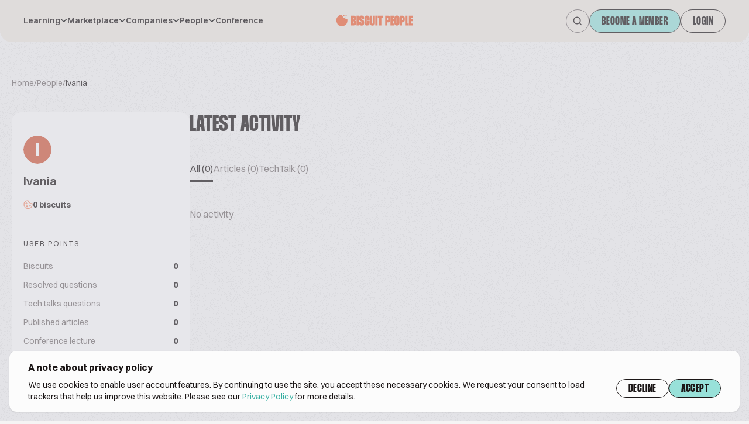

--- FILE ---
content_type: application/javascript; charset=utf-8
request_url: https://www.biscuitpeople.com/build/main.d2fe3d3a.js
body_size: 16392
content:
"use strict";(self.webpackChunkbiscuit_people=self.webpackChunkbiscuit_people||[]).push([[179],{2630:(e,t,n)=>{n(1539),n(8674),n(2564),n(1249),n(2222);function r(e,t){return"/media/cache/resolve/".concat(e,"/").concat(t)}function a(e,t,n){var r;return function(){var a=this,o=arguments;clearTimeout(r),n&&!r&&e.apply(a,o),r=setTimeout((function(){r=null,n||e.apply(a,o)}),t)}}var o=n(8661),l=n(6400),s=(n(6755),n(7327),n(396));n(8309),n(9600),n(7941);function i(e,t){return new Promise((function(n,r){fetch(e,{method:"POST",body:JSON.stringify(t)}).then((function(e){return e.json().then((function(e){"OK"===e.status?n(e):r(e)}))})).catch((function(e){return console.log(e)}))}))}function c(e,t){var n=Object.keys(t).map((function(e){return[e,encodeURIComponent(t[e])].join("=")})).join("&");return new Promise((function(t,r){fetch([e,n].join("?"),{method:"GET"}).then((function(e){return e.json().then((function(e){"OK"===e.status?t(e):r(e)}))})).catch((function(e){return console.log(e)}))}))}const u=function(){var e=(0,s.sO)(null),t=(0,s.eJ)(!1),n=t[0],a=t[1],l=(0,s.eJ)([]),i=l[0],u=l[1];function d(){c("/api/notifications",{limit:4}).then((function(e){return u(e.data)}))}(0,o.d4)((function(){var t=function(t){e.current&&!e.current.contains(t.target)&&a(!1)};document.addEventListener("click",t,!0),d();var n=setInterval(d,15e3);return function(){document.removeEventListener("click",t,!0),clearInterval(n)}}),[]);var f=i.filter((function(e){return!e.seen})).length>0;return o.az("div",{ref:e,class:"relative"},o.az("button",{class:"btn btn-big btn-icon hover:bg-white relative",onClick:function(){return a(!0)}},o.az("svg",{className:"w-4 h-4"},o.az("use",{xlinkHref:"#bell"})),f&&o.az("div",{class:"absolute top-[10px] right-[11px] h-2 w-2 bg-secondary-1 rounded-full"})),n&&o.az("div",{class:"absolute top-[50px] right-[-10px] rounded-[8px] bg-white bp-shadow-1 py-4 z-10 w-[320px]"},o.az("div",{class:"flex justify-between items-center px-4"},o.az("div",{class:"uppercase letter-2 text-[11px] text-text-4"},"Notifications"),o.az("a",{href:"/profile/notifications",class:"text-sm font-bold"},"View all")),i.map((function(e){return o.az("a",{key:e.id,class:"flex px-4 py-3",href:"/profile/notifications/".concat(e.id)},o.az("div",{class:"py-2"},!e.seen&&o.az("div",{class:"h-2 w-2 rounded-full bg-secondary-1"})),o.az("div",{class:"relative flex-shrink-0 py-1 w-9 ml-1 mr-3"},e.createdBy.imagePath&&o.az("img",{class:"h-9 w-9 overflow-hidden rounded-full object-cover flex-shrink-0",src:r("thumb100",e.createdBy.imagePath),alt:e.createdBy.name}),o.az("div",{class:"absolute right-[-6px] top-[22px] rounded-full p-1 ".concat("like"===e.type?"bg-primary--1":"bg-secondary--3")},"like"==e.type&&o.az("svg",{class:"h-3 w-3 fill-primary-1"},o.az("use",{href:"#like"})),"answer"==e.type&&o.az("svg",{class:"h-3 w-3 fill-secondary-1"},o.az("use",{href:"#comment"})))),o.az("div",{class:"text-base text-text-3 max-h-[72px] overflow-ellipsis overflow-hidden"},o.az("span",{class:"text-text-1 mr-[2px] font-medium"},e.createdBy.name),e.text))})),0===i.length&&o.az("div",{class:"text-text-3 mt-4 px-4"},"No notifications")))};n(3710),n(9714),n(9554),n(4747);var d=function(e){var t=e.size,n=e.caption,r=function(e){for(var t=0,n=0;n<e.length;n++)t=e.charCodeAt(n)+((t<<5)-t);var r="#";for(n=0;n<3;n++)r+=("00"+(t>>8*n&255).toString(16)).substr(-2);return r}(n),a=t+"px";return o.az("svg",{style:{height:a,width:a}},o.az("circle",{cx:"50%",cy:"50%",r:t/2,fill:r}),o.az("text",{x:"50%",y:"55%","text-anchor":"middle","dominant-baseline":"middle",fill:"white",style:{font:"bold "+t/3*2+"px Thunder"}},function(e){return e.split(" ").map((function(e){return e.charAt(0)})).filter((function(e,t){return t<2})).join("").toUpperCase()}(n)))};const f=function(){document.querySelectorAll("[data-empty-avatar]").forEach((function(e){return(0,l.sY)(o.az(d,{caption:e.getAttribute("data-empty-avatar")||"",size:+e.getAttribute("data-avatar-size")||36}),e)}))};const p=function(){var e=(0,s.sO)(null),t=(0,s.eJ)(!1),n=t[0],a=t[1],i=(0,s.eJ)([]),u=i[0],f=i[1];function p(){c("/api/conversations",{limit:3}).then((function(e){return f(e.data)}))}(0,o.d4)((function(){var t=function(t){e.current&&!e.current.contains(t.target)&&a(!1)};document.addEventListener("click",t,!0),p();var n=setInterval(p,15e3);return function(){document.removeEventListener("click",t,!0),clearInterval(n)}}),[]);var m=u.filter((function(e){return null!==e.lastMessage&&!e.lastMessage.seen})).length>0,v="text-text-1 font-medium";return o.az("div",{ref:e,class:"relative"},o.az("button",{class:"btn btn-big btn-icon hover:bg-white relative",onClick:function(){return a(!0)}},o.az("svg",{className:"w-4 h-4"},o.az("use",{xlinkHref:"#icon-mail"})),m&&o.az("div",{class:"absolute top-[10px] right-[11px] h-2 w-2 bg-secondary-1 rounded-full"})),n&&o.az("div",{class:"absolute top-[50px] right-[-10px] rounded-[8px] bg-white bp-shadow-1 py-4 z-10 w-[320px]"},o.az("div",{class:"flex justify-between items-center px-4"},o.az("div",{class:"uppercase letter-2 text-[11px] text-text-4"},"Messages"),o.az("a",{href:"/profile/conversations",class:"text-sm font-bold"},"View all")),u.map((function(e){var t,n,a=e.people.filter((function(e){return e.id!==window.currentUser.id}))[0],s=e.people.filter((function(t){return t.id===e.lastMessage.from}))[0].id===window.currentUser.id;return o.az("a",{key:e.id,class:"flex px-4 py-3",href:"/profile/conversations/".concat(e.id)},o.az("div",{class:"py-2 w-2 flex-shrink-0"},!(null===(t=e.lastMessage)||void 0===t?void 0:t.seen)&&o.az("div",{class:"h-2 w-2 rounded-full bg-secondary-1"})),o.az("div",{class:"relative flex-shrink-0 py-1 w-9 ml-1 mr-2"},a.imagePath?o.az("img",{class:"h-9 w-9 overflow-hidden rounded-full object-cover flex-shrink-0",src:r("thumb100",a.imagePath),alt:a.name}):o.az(d,{caption:a.name,size:28})),o.az("div",{class:"text-base text-text-3 max-h-[72px] overflow-ellipsis overflow-hidden"},!s&&o.az(l.HY,null,o.az("span",{class:v},a.name),o.az("span",{class:"mx-[4px]"},"sent you a message"),'"',null===(n=e.lastMessage)||void 0===n?void 0:n.message,'"'),s&&o.az(l.HY,null,o.az("span",{class:v},"You"),o.az("span",{class:"mx-[4px]"},"sent a message to"),o.az("span",{class:v},a.name))))})),0===u.length&&o.az("div",{class:"text-text-3 mt-4 px-4"},"No messages")))};var m=[["Feed","/profile","#feed","text-text-2 hover:text-text-1 "],["My post history","/profile/my-posts","#group","text-text-2 hover:text-text-1 "],["Accounts settings","/profile/edit","#account","text-text-2 hover:text-text-1 "],["Invite","/invite","#account-add","text-text-2 hover:text-text-1 "],["Log out","/logout","#logout","text-error-1 hover:text-error"]];const v=function(){var e=(0,s.eJ)(!1),t=e[0],n=e[1],a=(0,s.sO)(null);return(0,o.d4)((function(){var e=function(e){a.current&&!a.current.contains(e.target)&&n(!1)};return document.addEventListener("click",e,!0),function(){document.removeEventListener("click",e,!0)}}),[]),o.az(l.HY,null,window.currentUser.canUpgrade&&o.az("a",{href:"/profile/select-subscription",class:"btn-cta btn-big"},"Upgrade!"),o.az(u,null),o.az(p,null),o.az("div",{class:"flex relative justify-center gap-4 cursor-pointer items-center",onClick:function(){return n(!0)}},window.currentUser.image?o.az("img",{src:r("thumb150",window.currentUser.image),class:"object-cover w-10 h-10 overflow-hidden rounded-full flex-shrink-0"}):o.az(d,{size:40,caption:window.currentUser.name}),o.az("div",{class:"text-xl font-semibold uppercase font-thunder truncate"},window.currentUser.name),t&&o.az("div",{class:"absolute top-[46px] bg-white shadow rounded-[8px] py-3 w-[280px] right-[-20px]",ref:a},m.map((function(e){return o.az("a",{href:e[1],class:"px-4 py-2 flex gap-3 items-center text-sm leading-[20px] "+e[3]},o.az("svg",{class:"w-3 h-3"},o.az("use",{href:e[2]})),e[0])})))))};n(9601),n(4916),n(5306),n(2526),n(1817);var x=function(){return x=Object.assign||function(e){for(var t,n=1,r=arguments.length;n<r;n++)for(var a in t=arguments[n])Object.prototype.hasOwnProperty.call(t,a)&&(e[a]=t[a]);return e},x.apply(this,arguments)};const h=function(e){var t,n=e.closeSearch,l=(0,s.sO)(null),i=(0,s.sO)(null),c=(0,s.eJ)({}),u=c[0],d=c[1];(0,o.d4)((function(){var e=function(e){l.current&&!l.current.contains(e.target)&&n()};return setTimeout((function(){i.current.focus()}),100),document.addEventListener("click",e,!0),function(){document.removeEventListener("click",e,!0)}}),[]);var f=Object.keys(u).filter((function(e){return u[e].length>0}));return o.az("div",{class:"relative",ref:l},o.az("svg",{className:"w-3 h-3 z-10 absolute left-4 top-[14px] stroke-icon-1"},o.az("use",{xlinkHref:"#search"})),o.az("input",{class:"rounded-full border border-border-1 text-base py-[7px] pr-4 pl-10 box-content transition outline-none w-[308px] animation",autofocus:!0,ref:i,onChange:a((function(e){var t=e.target.value||"";if(!(t.length<3)){var n="/search-autocomplete?q="+encodeURIComponent(t);fetch(n,{method:"GET"}).then((function(e){return e.json().then((function(e){d(x({},e.data))}))}))}}),500,!1),placeholder:"Search Biscuit People",onKeyPress:function(e){"Enter"===e.key&&window.location.replace("/search?q="+encodeURIComponent(e.target.value||""))}}),o.az("svg",{className:"w-3 h-3 z-10 absolute right-4 top-[14px] cursor-pointer",onClick:n},o.az("use",{xlinkHref:"#close"})),f.length>0&&o.az("div",{class:"absolute left-0 right-0 top-[52px] bg-white rounded-[8px] px-4 py-3 max-h-[400px] overflow-y-auto"},f.map((function(e,t){return o.az("div",{key:e,class:"flex flex-col"},t>0&&o.az("div",{class:"h-[1px] bg-border-5"}),o.az("div",{class:"uppercase text-text-4 text-[11px] py-2 letter-2"},e),u[e].map((function(t){var n="people"===e?"rounded-full":"rounded-[8px]";return o.az("a",{href:t.url,key:t.title,class:"flex gap-3 mb-4 items-center"},null!==t.image&&o.az("img",{src:r("thumb100",t.image),alt:t.title+" | Biscuit People ",class:"flex-shrink-0 w-8 h-8 object-cover overflow-hidden object-cover "+n}),o.az("div",{class:"flex flex-col"},o.az("div",{class:"text-text-1 text-base font-medium"},t.title),"posts"===e&&o.az("div",{class:"text-text-3 text-sm"},t.description)))})))})),o.az("a",{href:"/search?q="+encodeURIComponent((null===(t=i.current)||void 0===t?void 0:t.value)||""),class:"text-sm font-bold py-2"},"View all results")))};const g=function(){var e=(0,s.sO)(null),t=null!==window.currentUser,n=(0,s.eJ)(null),r=n[0],a=n[1],i=(0,s.eJ)(!1),c=i[0],u=i[1];return(0,o.d4)((function(){var t=function(t){e.current&&!e.current.contains(t.target)&&a(null)};return document.addEventListener("click",t,!0),function(){document.removeEventListener("click",t,!0)}}),[]),o.az("div",{ref:e,className:"hidden lg:flex relative h-18 px-10 items-center mx-auto container bg-bg-1 justify-between rounded-b-[20px]",onMouseLeave:function(){return a(null)}},o.az("div",{className:"z-10"},o.az("div",{className:"gap-5 flex"},window.mainMenuItems.map((function(e){var t="font-semibold text-sm leading-[20px] cursor-pointer text-text-1 hover:text-text-1 inline-flex items-center gap-2 border-b-2 hover:border-primary-1 active:border-primary-1 focus:border-primary-1";return r===e.label?t+=" border-primary-1":t+=" border-transparent",o.az("a",{key:e.label,href:e.url,target:e.url&&e.url.startsWith("http")?"_blank":"",onMouseEnter:function(){return e.children&&a(e.label)},className:t},e.label,e.children&&o.az("svg",{className:"h-3 w-3"},r!==e.label&&o.az("use",{xlinkHref:"#caret-down"}),r===e.label&&o.az("use",{xlinkHref:"#caret-up"})))})))),o.az("a",{href:t?"/profile":"/",class:"leading-[16px] lg:leading-[20px] absolute left-[calc(50%-52px)] lg:left-[calc(50%-71px)]"},o.az("svg",{className:"hidden xl:inline-block w-[104px] h-4 lg:h-5 lg:w-[142px] mt-[-5px]"},o.az("use",{xlinkHref:"#biscuit-people"}))),o.az("div",{className:"flex justify-end gap-3 items-center"},!c&&o.az("a",{href:"/search",className:"btn btn-big btn-icon hover:bg-white",onClick:function(e){e.preventDefault(),u(!0)}},o.az("svg",{className:"w-4 h-4 z-10 stroke-icon-1"},o.az("use",{xlinkHref:"#search"}))),c&&o.az(h,{closeSearch:function(){return u(!1)}}),!t&&!c&&o.az(l.HY,null,o.az("a",{href:"/register",className:"btn-cta btn-big"},"Become a member"),o.az("a",{href:"/login",className:"btn btn-big"},"Login")),t&&!c&&o.az(v,null)),null!==r&&o.az("div",{className:"absolute top-0 left-0 right-0 bg-bg-menu flex flex-col pt-28 pb-8 px-16 z-10 gap-4 rounded-b-3xl z--1"},window.mainMenuItems.filter((function(e){return e.label==r}))[0].children.map((function(e){return o.az("a",{className:"transition font-thunder text-text-3 font-extrabold text-4xl uppercase hover:text-text-1 hover:pl-1",href:e.url,key:e.url,target:e.url&&e.url.startsWith("http")?"_blank":""},e.label)}))))};var b=function(){return b=Object.assign||function(e){for(var t,n=1,r=arguments.length;n<r;n++)for(var a in t=arguments[n])Object.prototype.hasOwnProperty.call(t,a)&&(e[a]=t[a]);return e},b.apply(this,arguments)};const z=function(e){var t,n=e.closeSearch,l=(0,s.sO)(null),i=(0,s.sO)(null),c=(0,s.eJ)({}),u=c[0],d=c[1];(0,o.d4)((function(){return setTimeout((function(){i.current.focus()}),100),document.getElementsByTagName("body")[0].classList.add("overflow-y-hidden"),function(){document.getElementsByTagName("body")[0].classList.remove("overflow-y-hidden")}}),[]);var f=Object.keys(u).filter((function(e){return u[e].length>0}));return o.az("div",{class:"w-full",ref:l},o.az("div",{class:"container mx-auto flex gap-3 relative"},o.az("svg",{className:"w-3 h-3 z-10 absolute left-4 top-[14px] stroke-icon-1"},o.az("use",{xlinkHref:"#search"})),o.az("input",{class:"w-full rounded-full border border-border-1 text-base py-[7px] pr-4 pl-10 box-content transition outline-none animation",autofocus:!0,ref:i,onChange:a((function(e){var t=e.target.value||"";if(!(t.length<3)){var n="/search-autocomplete?q="+encodeURIComponent(t);fetch(n,{method:"GET"}).then((function(e){return e.json().then((function(e){d(b({},e.data))}))}))}}),500,!1),placeholder:"Search Biscuit People",onKeyPress:function(e){"Enter"===e.key&&window.location.replace("/search?q="+encodeURIComponent(e.target.value||""))}}),o.az("button",{onClick:n,class:"text-text-1 text-sm"},"Cancel")),o.az("div",{class:"fixed left-0 right-0 top-[48px] bottom-0 py-3 bg-bg-1 overflow-y-scroll"},o.az("div",{class:"container mx-auto px-4"},f.map((function(e,t){return o.az("div",{key:e,class:"flex flex-col"},t>0&&o.az("div",{class:"h-[1px] bg-border-5"}),o.az("div",{class:"uppercase text-text-4 text-[11px] py-2 letter-2"},e),u[e].map((function(t){var n="people"===e?"rounded-full":"rounded-[8px]";return o.az("a",{href:t.url,key:t.title,class:"flex gap-3 mb-4 items-center"},null!==t.image&&o.az("img",{src:r("thumb100",t.image),alt:t.title+" | Biscuit People ",class:"flex-shrink-0 w-8 h-8 object-cover overflow-hidden object-cover "+n}),o.az("div",{class:"flex flex-col"},o.az("div",{class:"text-text-1 text-base font-medium"},t.title),"posts"===e&&o.az("div",{class:"text-text-3 text-sm"},t.description)))})))})),f.length>0&&o.az("a",{href:"/search?q="+encodeURIComponent((null===(t=i.current)||void 0===t?void 0:t.value)||""),class:"text-sm font-bold py-2"},"View all results"))))};const w=function(){var e=(0,s.eJ)([]),t=e[0],n=e[1];function r(){c("/api/notifications",{limit:4}).then((function(e){return n(e.data)}))}(0,o.d4)((function(){r();var e=setInterval(r,15e3);return function(){clearInterval(e)}}),[]);var a=t.filter((function(e){return!e.seen})).length>0;return o.az("a",{class:"btn btn-icon !px-[9px] relative",href:"/profile/notifications"},o.az("svg",{className:"w-3 h-3"},o.az("use",{xlinkHref:"#bell"})),a&&o.az("div",{class:"absolute top-[8px] right-[8px] h-[6px] w-[6px] bg-secondary-1 rounded-full"}))};const y=function(){var e=(0,s.eJ)([]),t=e[0],n=e[1];function r(){c("/api/conversations",{limit:3}).then((function(e){return n(e.data)}))}(0,o.d4)((function(){r();var e=setInterval(r,15e3);return function(){clearInterval(e)}}),[]);var a=t.filter((function(e){return null!==e.lastMessage&&!e.lastMessage.seen})).length>0;return o.az("a",{href:"/profile/conversations",class:"btn btn-icon !px-[9px] relative"},o.az("svg",{className:"w-3 h-3"},o.az("use",{xlinkHref:"#icon-mail"})),a&&o.az("div",{class:"absolute top-[8px] right-[8px] h-[6px] w-[6px] bg-secondary-1 rounded-full"}))};const k=function(){var e=null!==window.currentUser,t=(0,s.eJ)(!1),n=t[0],a=t[1],i=(0,s.eJ)(""),c=i[0],u=i[1],f=(0,s.eJ)(!1),p=f[0],m=f[1];var v="text-2xl text-text-1 leading-8 flex justify-between cursor-pointer items-center";return o.az("div",{className:"flex lg:hidden relative h-12 px-5 items-center w-full bg-bg-1 justify-between z-20"},!p&&o.az("button",{className:"absolute left-5 lg:hidden z-20",onClick:function(){a(!n),n?document.getElementsByTagName("body")[0].classList.remove("overflow-y-hidden"):document.getElementsByTagName("body")[0].classList.add("overflow-y-hidden")}},o.az("svg",{className:"w-8 h-3 transition animation-enter"},n?o.az("use",{xlinkHref:"#close"}):o.az("use",{xlinkHref:"#menu"}))),o.az("div",{class:"flex w-full items-center relative"},!n&&!e&&!p&&o.az(l.HY,null,o.az("div",{class:"absolute top-[calc(50%-10px)] left-[40px] xs:left-[calc(50%-52px)]"},o.az("a",{href:"/",class:"block"},o.az("svg",{class:"w-[80px] xs:w-[104px] h-5"},o.az("use",{href:"#biscuit-people"})))),o.az("a",{href:"/register",class:"btn-cta ml-auto px-4"},"Register"),o.az("button",{class:"btn btn-icon !px-[9px] ml-4",onClick:function(){return m(!0)}},o.az("svg",{className:"w-3 h-3 stroke-icon-1"},o.az("use",{xlinkHref:"#search"})))),!n&&e&&!p&&o.az("div",{class:"flex justify-between pl-10 w-full items-center"},o.az("a",{href:"/profile",class:"block"},o.az("svg",{class:"w-[104px] h-5"},o.az("use",{href:"#biscuit-people-no-icon"}))),o.az("div",{class:"flex gap-2"},o.az(w,null),o.az(y,null),o.az("button",{class:"btn btn-icon !px-[9px]",onClick:function(){return m(!0)}},o.az("svg",{className:"w-3 h-3 stroke-icon-1"},o.az("use",{xlinkHref:"#search"}))))),n&&!e&&o.az("a",{href:"/login",class:"btn ml-auto"},"Login"),n&&e&&o.az("div",{class:"ml-auto flex items-center gap-3"},window.currentUser.canUpgrade&&o.az("a",{href:"/profile/select-subscription",class:"btn-cta"},"Upgrade!"),window.currentUser.image?o.az("img",{src:r("thumb100",window.currentUser.image),class:"w-8 h-8 rounded-full object-cover"}):o.az(d,{size:32,caption:window.currentUser.name})),p&&o.az(z,{closeSearch:function(){return m(!1)}})),n&&o.az(l.HY,null,o.az("div",{className:"lg:hidden fixed left-0 right-0 top-12 bottom-0 bg-bg-1 overflow-y-scroll"},o.az("div",{className:"flex flex-col px-5 pt-[60px] pb-8"},window.mainMenuItems.map((function(e){return o.az("div",{className:"[&:not(:last-child)]:border-b border-border-5 py-4",key:e.url},o.az("a",{href:e.url,target:e.url&&e.url.startsWith("http")?"_blank":"",className:v,onClick:function(t){void 0===e.url&&(t.preventDefault(),e.label===c?u(""):u(e.label))}},e.label,e.children&&o.az("svg",{className:"h-3 w-3"},c==e.label&&o.az("use",{xlinkHref:"#caret-down"}),c!==e.label&&o.az("use",{xlinkHref:"#caret-up"}))),c==e.label&&o.az("div",{className:"flex flex-col py-3"},e.children.map((function(e){return o.az("a",{href:e.url,key:e.label,target:e.url&&e.url.startsWith("http")?"_blank":"",className:"text-xl text-text-2 pt-4"},e.label)}))))}))),e&&o.az("div",{className:"flex flex-col px-5 pt-0 pb-8"},o.az("div",{class:"border-b border-border-5 py-4"},o.az("a",{href:"/profile",class:v},"News feed")),o.az("div",{class:"border-b border-border-5 py-4"},o.az("a",{href:"/profile/my-posts",class:v},"My post history")),o.az("div",{class:"border-b border-border-5 py-4"},o.az("a",{href:"/profile/edit",class:v},"Account Settings")),o.az("div",{class:"border-b border-border-5 py-4"},o.az("a",{href:"/invite",class:v},"Invite")),o.az("div",{class:"py-4"},o.az("a",{href:"/logout",class:v+" !text-error"},"Logout"))),o.az("div",{className:"px-5 py-10 flex"},o.az("div",{className:"w-2/4 flex flex-col gap-3"},o.az("a",{href:"/glossary",className:"text-text-1"},"Glossary"),o.az("a",{href:"/impressum",className:"text-text-1"},"About us"),o.az("a",{href:"/pricing",className:"text-text-1"},"Pricing"),o.az("a",{href:"/contact-us",className:"text-text-1"},"Contact")),o.az("div",{className:"w-2/4 flex flex-col gap-3"},o.az("a",{href:"/terms-of-service",className:"text-text-1"},"Terms of service"),o.az("a",{href:"/cookie-policy",className:"text-text-1"},"Privacy policy"))),o.az("div",{className:"px-5 py-12 flex flex-col gap-4"},o.az("svg",{class:"w-[104px] h-4"},o.az("use",{href:"#biscuit-people"})),o.az("div",{className:"text-xs text-text3"},"© Biscuitpeople 2014. - ",(new Date).getFullYear(),". All Rights Reserved.")))))};var C=function(){return o.az(l.HY,null,o.az(g,null),o.az(k,null))};var L=function(e){var t=e.id;var n,r=(0,s.eJ)(!!(n=document.getElementById(t).value)&&"1"===n),a=r[0],i=r[1],c="checkbox";function u(){i(!a),document.getElementById(t).value=a?"false":"true"}return a&&(c+=" checked"),o.az(l.HY,null,o.az("svg",{width:"24",height:"24",viewBox:"0 0 24 24",fill:"none",xmlns:"http://www.w3.org/2000/svg",onClick:u,class:c,tabindex:0,onKeyPress:function(e){"Space"!==e.code&&" "!=e.key||(e.preventDefault(),u())}},o.az("rect",{x:"1",y:"1",width:"22",height:"22",rx:"3",stroke:"#none","stroke-width":"2"}),a&&o.az("path",{d:"M7 13.5L10 16.5L17 7.5",stroke:"white","stroke-width":"2","stroke-linecap":"round","stroke-linejoin":"round"})))};n(9826);var j=function(e){var t,n=e.id,r=e.options,a=e.placeholder,l=e.size,i=e.open,c=e.hasError,u=(0,s.sO)(null),d=(0,o.eJ)(!1),f=d[0],p=d[1],m=(0,o.eJ)((null===(t=r.find((function(e){return e.selected})))||void 0===t?void 0:t.value)||null),v=m[0],x=m[1];(0,o.d4)((function(){var e=function(e){u.current&&!u.current.contains(e.target)&&p(!1)};return document.addEventListener("click",e,!0),function(){document.removeEventListener("click",e,!0)}}),[]);var h=r.find((function(e){return e.value===v})),g=a||"Select",b="w-full text-base px-5 rounded-[32px] leading-[24px] border bg-bg-3 text-text-2 py-2 pr-10";"small"===l&&(b="text-sm px-3 rounded-[16px] leading-[20px] border bg-bg-3 text-text-2 py-2 pr-10"),"inline"===l&&(b="text-text-1 text-sm font-bold pr-8"),c&&(b+=" !border-error");var z="top-[42px] ";"top"==i&&(z="bottom-[36px] "),"inline"==l&&(z="top"==i?"bottom-[20px] ":"top-[20px] ");var w="top-[14px] fill-text-2";return"small"===l&&(w="top-[12px] fill-text-2"),"inline"===l&&(w="top-[4px] fill-primary-1"),o.az("div",{onClick:function(){return p(!f)},ref:u,class:b+" relative cursor-pointer border-border-5 hover:border-border-2 active:border-border-1 hover:text-text-1 active:text-text-1 whitespace-nowrap"},null==h?void 0:h.label,!(null==h?void 0:h.label)&&o.az("span",{class:"text-text-3"},g),o.az("svg",{class:"absolute  right-4 w-3 h-3 "+w},f&&o.az("use",{href:"#caret-up"}),!f&&o.az("use",{href:"#caret-down"})),f&&o.az("div",{class:z+" z-10 absolute right-0 py-3 bg-bg-3 rounded-[8px] bp-shadow-1 font-normal min-w-full max-h-[200px] overflow-y-auto"},o.az("div",{class:"px-4 py-2 text-[11px] text-text-4 letter-2 uppercase leading-[16px]"},g),r.map((function(e){return o.az("a",{key:e.value,onClick:function(){return function(e){void 0===e.href&&(x(e.value),null!==n&&"string"==typeof n.valueOf()&&(document.getElementById(n).value=e.value))}(e)},href:e.href||"javascript:void(0)",class:"block text-sm text-text-2 px-4 py-2 leading-[20px] hover:text-text-1 whitespace-nowrap"},e.label)}))))};var E=function(e){var t=e.sources,n=e.poster,r=(0,s.sO)(null),a=(0,s.eJ)("480p"),l=a[0],i=a[1];return o.az("div",null,o.az("video",{width:"320",height:"180",controls:!0,controlsList:"nodownload",id:"podcastVideo",class:"w-full",poster:n,ref:r},t.map((function(e){return o.az("source",{label:e.name,src:e.url,type:"video/mp4"})})),"Your browser does not support the video tag."),o.az("div",{class:"flex gap-2 mt-6 justify-center"},t.map((function(e){var n=["cursor-pointer border text-sm font-bold rounded-[20px] px-4 py-1"];return n=e.name===l?n.concat(["text-text-1 border-border-1"]):n.concat(["text-text-3 border-border-3"]),o.az("span",{class:n.join(" "),onClick:function(){return function(e){i(e);var n=r.current.currentTime,a=t.find((function(t){return t.name===e}));r.current.pause(),r.current.src=a.url,r.current.currentTime=n,r.current.load(),r.current.play()}(e.name)}},e.name)}))))};function N(e,t){var n=document.createElement("div");n.classList.add("flash-".concat(t));var r=document.createElementNS("http://www.w3.org/2000/svg","svg");r.classList.add("w-4"),r.classList.add("h-4"),r.classList.add("fill-icon-1");var a=document.createElementNS("http://www.w3.org/2000/svg","use"),o="#".concat(t);"warning"===t&&(o="#error"),a.setAttribute("href",o),r.appendChild(a);var l=document.createElement("div");l.innerText=e,n.appendChild(r),n.appendChild(l),document.getElementById("flash-messages-container").prepend(n),setTimeout((function(){n.remove()}),2e3)}function S(e){(function(e){if(navigator.clipboard&&window.isSecureContext)return navigator.clipboard.writeText(e);var t=document.createElement("textarea");return t.value=e,t.style.position="fixed",t.style.left="-999999px",t.style.top="-999999px",document.body.appendChild(t),t.focus(),t.select(),new Promise((function(e,n){document.execCommand("copy")?e():n(),t.remove()}))})(e).then((function(){return N("Link copied!","success")})).catch((function(e){return console.error(e)}))}var A=1;const O=function(){var e=document.querySelectorAll("[data-pricing-table-left]"),t=document.querySelectorAll("[data-pricing-table-right]"),n=document.querySelectorAll("[data-pricing-table-icon]"),r=["hidden","lg:block"];function a(){var e=document.getElementById("enterprise-cta");null!==e&&(4==A?e.classList.remove("hidden"):e.classList.add("hidden"));for(var t=function(e){document.querySelectorAll('[data-pricing-table-column="'.concat(e,'"]')).forEach((function(t){r.map((function(n){e===A?t.classList.remove(n):t.classList.add(n)}))})),document.querySelectorAll('[data-pricing-table-icon="'.concat(e,'"]')).forEach((function(t){e===A?(t.classList.remove("bg-primary"),t.classList.add("bg-primary-1")):(t.classList.add("bg-primary"),t.classList.remove("bg-primary-1"))}))},n=1;n<=4;n++)t(n)}function o(){(A-=1)<1&&(A=4),a()}function l(){(A+=1)>4&&(A=1),a()}e.forEach((function(e){return e.addEventListener("click",o)})),t.forEach((function(e){return e.addEventListener("click",l)})),n.forEach((function(e){return e.addEventListener("click",(function(){(A=+e.getAttribute("data-pricing-table-icon"))>4&&(A=1),A<1&&(A=4),a()}))})),a()};n(6992),n(8783),n(3948),n(1637),n(4765);var P=function(){return P=Object.assign||function(e){for(var t,n=1,r=arguments.length;n<r;n++)for(var a in t=arguments[n])Object.prototype.hasOwnProperty.call(t,a)&&(e[a]=t[a]);return e},P.apply(this,arguments)};function U(e){var t=e.placeholder,n=e.searchUrl,l=e.type,i=(0,s.eJ)(!1),c=i[0],u=i[1],d=(0,s.sO)(null),f=(0,s.sO)(null),p=(0,s.eJ)({}),m=p[0],v=p[1];(0,o.d4)((function(){var e=function(e){d.current&&!d.current.contains(e.target)&&u(!1)};return document.addEventListener("click",e,!0),function(){document.removeEventListener("click",e,!0)}}),[]);var x=Object.keys(m).filter((function(e){return m[e].length>0}));function h(e){return[n||"/search","?q=",encodeURIComponent((null==e?void 0:e.value)||"")].join("")}return o.az("div",{class:"relative max-w-[416px]",ref:d},o.az("svg",{className:"w-3 h-3 absolute left-4 top-[14px] stroke-icon-3"},o.az("use",{xlinkHref:"#search"})),o.az("input",{class:"rounded-full border border-border-5 text-base py-[7px] pr-4 pl-10 transition outline-none animation block w-full",ref:f,onChange:a((function(e){var t=e.target.value||"";if(!(t.length<3)){var n="/search-autocomplete?type=".concat(l,"&q=").concat(encodeURIComponent(t));fetch(n,{method:"GET"}).then((function(e){return e.json().then((function(e){v(P({},e.data))}))}))}}),500,!1),defaultValue:new URLSearchParams(window.location.search).get("q"),placeholder:t||"Search...",onFocus:function(){return u(!0)},onKeyPress:function(e){"Enter"===e.key&&window.location.replace(h(e.target))}}),c&&x.length>0&&o.az("div",{class:"absolute left-0 right-0 top-[52px] bg-white rounded-[8px] px-4 py-3 max-h-[700px] overflow-y-scroll z-10"},x.map((function(e,t){return o.az("div",{key:e,class:"flex flex-col"},t>0&&o.az("div",{class:"h-[1px] bg-border-5"}),o.az("div",{class:"uppercase text-text-4 text-[11px] py-2 letter-2"},e),m[e].map((function(t){var n="people"===e?"rounded-full":"rounded-[8px]";return o.az("a",{href:t.url,key:t.title,class:"flex gap-3 mb-4 items-center"},null!==t.image&&o.az("img",{src:r("thumb100",t.image),alt:t.title+" | Biscuit People ",class:"flex-shrink-0 w-8 h-8 object-cover overflow-hidden object-cover "+n}),o.az("div",{class:"flex flex-col"},o.az("div",{class:"text-text-1 text-base font-medium"},t.title),"posts"===e&&o.az("div",{class:"text-text-3 text-sm"},t.description)))})))})),o.az("a",{href:h(f.current),class:"text-sm font-bold py-2"},"View all results")))}n(7042);const J=function(e){var t=e.realSrc,n=e.inputRef,r=e.reset;return o.az(l.HY,null,o.az("div",{class:"cursor-pointer order-1 mx-auto overflow-hidden flex-shrink-0 w-[224px] h-[224px]",onClick:function(){return n.click()}},o.az("img",{src:t,class:"w-full h-full overflow-hidden object-cover rounded-full"})),o.az("div",{class:"flex gap-3 order-3 mx-auto"},o.az("div",{class:"btn cursor-pointer",onClick:function(){return n.click()}},"Change"),o.az("div",{class:"btn cursor-pointer",onClick:r},"Reset")))};const q=function(e){var t=e.realSrc,n=e.inputRef;return o.az("div",{class:"relative w-full",onClick:function(){return n.click()}},o.az("div",{class:"cursor-pointer order-1 mx-auto overflow-hidden flex-shrink-0 w-full h-[460px]"},o.az("img",{src:t||"",class:"w-full h-full overflow-hidden object-cover"})),o.az("div",{class:"cursor-pointer flex absolute left-0 right-0 top-0 bottom-0 justify-center items-center"},o.az("div",{class:"btn cursor-pointer !bg-bg-3"},"Upload cover image")))};const H=function(e){var t=e.realSrc,n=e.inputRef;return o.az(l.HY,null,o.az("div",{class:"cursor-pointer order-1 mx-auto overflow-hidden flex-shrink-0 w-[224px] h-[224px]",onClick:function(){return n.click()}},o.az("img",{src:t,class:"w-full h-full border border-border-5 overflow-hidden object-cover rounded-[4px]"})),o.az("div",{class:"flex gap-3 order-3 mx-auto"},o.az("div",{class:"btn cursor-pointer",onClick:function(){return n.click()}},"Add company logo")))};const I=function(e){var t=e.src,n=e.inputRef;return o.az("div",{class:"w-full"},o.az("div",{class:"relative bg-bg-2 rounded-[8px] order-1 mx-auto overflow-hidden flex-shrink-0 w-full h-[244px] border border-dashed border-border-3"},o.az("div",{class:"cursor-pointer flex absolute left-0 right-0 top-0 bottom-0 justify-center items-center",onClick:function(){return n.click()}},o.az("img",{src:t||"",class:" overflow-hidden w-full"}),o.az("div",{class:"text-text-3 absolute text-center btn-cta"},"Upload image"))))};var Y=function(e){var t=e.currentImage,n=e.type,r=e.inputRef,a=e.resetInput,l=(0,s.eJ)(t),i=l[0],c=l[1],u=(0,s.sO)(new FileReader);function d(e){e.target.files.length>0&&(a&&(a.value=""),u.current.readAsDataURL(this.files[0]))}return u.current.onloadend=function(e){c("gallery"===n?(" "+e.target.result).slice(1):e.target.result.slice(0))},(0,s.d4)((function(){return r.addEventListener("change",d),function(){return r.removeEventListener("change",d)}}),[]),"post"===n?o.az(I,{inputRef:r,src:i}):"company"===n?o.az(H,{inputRef:r,realSrc:i}):"cover"===n?o.az(q,{inputRef:r,realSrc:i}):o.az(J,{realSrc:"reset"===i?"":i,reset:function(){c(""),a&&(a.value="reset")},inputRef:r})};n(5212),n(935),n(285),n(2707),n(6699),n(2023);const T=function(e){var t=e.value,n=e.label,r=e.isSelected,a=e.oneClick,l=e.select,s="checkbox flex-shrink-0 ";return r&&(s+="checked"),o.az("a",{class:"flex gap-2 text-text-3 items-center",href:a?t:"javascript:void(0)",onClick:function(){return a?null:l(t)}},!a&&o.az("svg",{width:"16",height:"16",viewBox:"0 0 24 24",fill:"none",xmlns:"http://www.w3.org/2000/svg",class:s},o.az("rect",{x:"1",y:"1",width:"22",height:"22",rx:"3",stroke:"#none","stroke-width":"2"}),r&&o.az("path",{d:"M7 13.5L10 16.5L17 7.5",stroke:"white","stroke-width":"2","stroke-linecap":"round","stroke-linejoin":"round"})),o.az("div",{class:r?"text-primary-1":""},n))};var M=function(){return M=Object.assign||function(e){for(var t,n=1,r=arguments.length;n<r;n++)for(var a in t=arguments[n])Object.prototype.hasOwnProperty.call(t,a)&&(e[a]=t[a]);return e},M.apply(this,arguments)};const B=function(e){var t=e.isFirst,n=e.name,r=e.options,i=e.selected,c=e.setSelected,u=e.multiple,d=e.hideSearch,f=e.oneClick,p=(0,s.eJ)(i.length>0||t||f&&r.filter((function(e){return e.selected})).length>0),m=p[0],v=p[1],x=(0,s.eJ)(null),h=x[0],g=x[1],b=function(e){if(u){var t=i.filter((function(t){return t!==e}));t.length===i.length&&t.push(e),c(t)}else c([e])},z=function(e){return g(e.target.value)},w=r.filter((function(e){return!h||e.label.toLowerCase().includes(h.toLowerCase())})).sort((function(e,t){var n=i.includes(e.value),r=i.includes(t.value);return n&&!r?-1:!n&&r?1:0}));return o.az("div",{class:""},o.az("div",{class:"mb-5 flex justify-between items-center cursor-pointer",onClick:function(){return v(!m)}},o.az("div",{class:"text-text-2 text-base font-medium"},n),o.az("svg",{class:"w-4 h-4 fill-icon-2"},m?o.az("use",{href:"#minus"}):o.az("use",{href:"#plus"}))),m&&o.az(l.HY,null,!0!==d&&r.length>0&&o.az("div",{class:"relative w-full my-5"},o.az("input",{value:h,onKeyDown:a(z,300,!1),onChange:z,type:"text",class:"!pl-8",placeholder:"Search ".concat(n)}),o.az("svg",{class:"w-3 h-3 absolute left-3 top-[15px] stroke-text-1"},o.az("use",{href:"#search"}))),o.az("div",{class:"flex flex-col gap-3 max-h-[315px] overflow-y-auto"},w.map((function(e){return o.az(T,M({key:e.value},e,{isSelected:e.selected||i.includes(e.value),select:b,oneClick:f}))})),0===w.length&&o.az("div",{class:"text-text-3 text-sm"},"No options"))))};var R=function(){return R=Object.assign||function(e){for(var t,n=1,r=arguments.length;n<r;n++)for(var a in t=arguments[n])Object.prototype.hasOwnProperty.call(t,a)&&(e[a]=t[a]);return e},R.apply(this,arguments)};var W=function(e){var t=e.data,n=e.resetUrl,r=window.innerWidth<1024,a=(0,s.eJ)(function(e){var t=new URLSearchParams(window.location.search),n={};return e.map((function(e){"subType"!==e.key?null!==t.get(e.key)&&(n[e.key]=t.get(e.key).replaceAll("%7C","|").split("|")):e.options.some((function(e){return e.value===window.location.pathname}))&&(n[e.key]=[window.location.pathname])})),n}(t)),l=a[0],i=a[1],c=(0,s.eJ)(!r),u=c[0],d=c[1];(0,s.d4)((function(){r&&u?document.getElementsByTagName("body")[0].classList.add("overflow-y-hidden"):document.getElementsByTagName("body")[0].classList.remove("overflow-y-hidden")}),[u]);var f="left-0 right-0 top-0 bottom-0 overflow-y-auto";u&&r&&(f+=" fixed bg-bg-3 z-10 py-12 px-5");var p,m=t.filter((function(e){return!e.oneClick})).length>0;return o.az("div",{class:"flex flex-col gap-6 w-full min-w-[256px] lg:w-[256px]"},o.az("div",{class:"flex gap-3 text-text-2 text-base font-medium cursor-pointer lg:cursor-normal",onClick:function(){r&&d(!u)}},o.az("svg",{class:"w-6 h-6 stroke-icon-2"},o.az("use",{href:"#filter"})),"Filters",r&&" (".concat(t.length,")")),o.az("div",{class:"hidden lg:block h-[1px] bg-border-5 mb-2"}),u&&o.az("div",{class:f},o.az("div",{class:"flex flex-col gap-6"},o.az("div",{class:"xs-title lg:hidden flex justify-between items-center mb-10"},"Filters",o.az("svg",{class:"h-5 w-5 fill-icon-1 cursor-pointer",onClick:function(){return d(!1)}},o.az("use",{href:"#close"}))),t&&t.map((function(e,t){var n=(l[e.key]||[]).filter((function(e){return""!==e}));return o.az(B,{key:t,name:e.name,multiple:e.multiple,selected:n,isFirst:0===t,setSelected:function(t){var n;return i(R(R({},l),((n={})[e.key]=t,n)))},options:e.options,hideSearch:e.hideSearch,oneClick:e.oneClick})})),m&&o.az("a",{class:"btn btn-big text-center",href:(p=new URL(window.location.href),Object.keys(l).map((function(e){p.searchParams.has(e)&&p.searchParams.delete(e),p.searchParams.append(e,l[e].join("|"))})).filter((function(e){return e})),p.toString())},"Filter results"),o.az("a",{href:null!=n?n:"/"+window.location.pathname.split("/")[1],class:"text-center font-thunder text-xl font-semibold uppercase text-text-3"},"Reset filter"))))};const _=function(e){var t=e.children,n=e.close,r=e.classes;return(0,s.d4)((function(){return document.getElementsByTagName("body")[0].classList.add("overflow-y-hidden"),function(){return document.getElementsByTagName("body")[0].classList.remove("overflow-y-hidden")}}),[]),o.az("div",{class:"fixed left-0 right-0 top-0 bottom-0 z-10 bg-bg-5 bg-opacity-40 flex flex-col items-center justify-end lg:justify-center"},o.az("div",{class:"bg-white rounded-t-[16px] lg:rounded-b-[16px] pt-6 pb-8 px-5 lg:p-6 w-full max-w-[656px] relative "+r},o.az("svg",{class:"absolute right-5 lg:right-6 top-6 w-4 h-4 fill-icon-1 cursor-pointer",onClick:n},o.az("use",{href:"#close"})),t))};var K=function(e){var t=e.options,n=e.placeholder,r=e.size,a=e.hasError,l=e.setSelected,i=e.selected,c=(0,s.sO)(null),u=(0,o.eJ)(!1),d=u[0],f=u[1];(0,o.d4)((function(){var e=function(e){c.current&&!c.current.contains(e.target)&&f(!1)};return document.addEventListener("click",e,!0),function(){document.removeEventListener("click",e,!0)}}),[]);var p=t.find((function(e){return e.value===i})),m=n||"Select",v="text-base px-5 rounded-[32px] leading-[24px] border bg-bg-3 text-text-2 py-2 pr-10";"small"===r&&(v="text-sm px-3 rounded-[16px] leading-[20px] border bg-bg-3 text-text-2 py-2 pr-10"),"inline"===r&&(v="text-text-1 text-sm font-bold pr-8"),a&&(v+=" !border-error");var x="top-[14px] fill-text-2";return"small"===r&&(x="top-[12px] fill-text-2"),"inline"===r&&(x="top-[4px] fill-primary-1"),o.az("div",{onClick:function(){return f(!d)},ref:c,class:v+" relative cursor-pointer border-border-5 hover:border-border-2 active:border-border-1 hover:text-text-1 active:text-text-1 whitespace-nowrap"},null==p?void 0:p.label,!(null==p?void 0:p.label)&&o.az("span",{class:"text-text-3"},m),o.az("svg",{class:"absolute  right-4 w-3 h-3 "+x},d&&o.az("use",{href:"#caret-up"}),!d&&o.az("use",{href:"#caret-down"})),d&&o.az("div",{class:"z-10 absolute right-0 py-3 bg-bg-3 rounded-[8px] bp-shadow-1 font-normal min-w-full max-h-[200px] overflow-y-auto"},o.az("div",{class:"px-4 py-2 text-[11px] text-text-4 letter-2 uppercase leading-[16px]"},m),t.map((function(e){return o.az("a",{key:e.value,onClick:function(){return l(e.value)},class:"block text-sm text-text-2 px-4 py-2 leading-[20px] hover:text-text-1 whitespace-nowrap"},e.label)}))))},D=function(){return D=Object.assign||function(e){for(var t,n=1,r=arguments.length;n<r;n++)for(var a in t=arguments[n])Object.prototype.hasOwnProperty.call(t,a)&&(e[a]=t[a]);return e},D.apply(this,arguments)},F=[{value:1,label:"Biscuits"},{value:2,label:"Crackers"},{value:3,label:"Cookies"},{value:4,label:"Wafers"},{value:5,label:"Cakes"},{value:6,label:"Bars"},{value:7,label:"Other"}],V=function(e){var t=e.question,n=e.closeModal,r=(0,s.eJ)(void 0===t?{}:{name:t.name,productCategory:t.productCategory,description:t.description}),a=r[0],l=r[1],c=(0,s.eJ)({}),u=c[0],d=c[1],f=(0,s.eJ)(!1),p=f[0],m=f[1];var v=F.map((function(e){return D(D({},e),{selected:e.value===a.productCategory})}));return o.az(_,{close:n},o.az("div",{class:"flex flex-col gap-4"},o.az("div",{class:"xs-title text-text-1"},"Ask a question"),o.az("div",null,o.az("label",{for:"title"},"Title"),o.az("input",{type:"text",name:"title",placeholder:"Enter title",value:a.name,class:u.name?"!border-error":"",onChange:function(e){return l(D(D({},a),{name:e.target.value||""}))}}),o.az("div",{class:"text-sm text-error-1"},u.name)),o.az("div",null,o.az("label",null,"Category"),o.az(K,{options:v,hasError:void 0!==u.productCategory,selected:a.productCategory,setSelected:function(e){return l(D(D({},a),{productCategory:+e}))}}),o.az("div",{class:"text-sm text-error-1"},u.productCategory)),o.az("div",null,o.az("label",{for:"question"},"Your question"),o.az("textarea",{placeholder:"Start typing your question",class:u.description?"!border-error":"",value:a.description,onChange:function(e){return l(D(D({},a),{description:e.target.value||""}))}}),o.az("div",{class:"text-sm text-error-1"},u.description)),o.az("button",{class:"btn-cta btn-big mt-6 ml-auto",onClick:function(){var e,n,r,o={};void 0===a.name&&(o.name="No title entered"),(null===(e=a.name)||void 0===e?void 0:e.length)<3&&(o.name="Please expand on your title"),(null===(n=a.name)||void 0===n?void 0:n.length)>255&&(o.name="Please keep your title under 255 characters"),void 0===a.productCategory&&(o.productCategory="No category selected"),void 0===a.description&&(o.description="No message entered"),(null===(r=a.description)||void 0===r?void 0:r.length)<20&&(o.description="Please expand your question"),d(o),Object.keys(o).length>0||(m(!0),i(void 0!==t?"/api/tech-talks/".concat(t.slug,"/edit"):"/api/tech-talks/ask",a).then((function(e){var t;void 0!==(null===(t=e.data)||void 0===t?void 0:t.url)?window.location.replace(e.data.url):window.location.replace(window.location.pathname)})).catch((function(e){N("Cannot create a question right now, please try again later","error"),m(!1)})))},disabled:p},"Post")))},G=function(e){e.question;var t=(0,s.eJ)(!1),n=t[0],a=t[1];return null===window.currentUser?null:o.az("div",null,o.az("div",{class:"flex cursor-pointer my-6 gap-3",onClick:function(){return a(!0)}},window.currentUser.image&&o.az("img",{class:"w-[44px] h-[44px] rounded-full object-cover overflow-hidden flex-shrink-0",src:r("thumb150",window.currentUser.image)}),o.az("input",{type:"text",placeholder:"Ask a question"}),o.az("button",{class:"btn btn-big !leading-[44px] !h-[44px] !hidden lg:!flex"},"Ask a question")),n&&o.az(V,{closeModal:function(){return a(!1)}}))},Q=function(e){var t=(0,s.eJ)(!1),n=t[0],r=t[1];return null===window.currentUser?null:o.az(l.HY,null,o.az("button",{onClick:function(){return r(!0)},class:"btn mr-4 inline-block"},"Edit"),n&&o.az(V,{question:e.question,closeModal:function(){return r(!1)}}))};n(3210);var Z=n(6095),X=n.n(Z);const $=function(){var e="Subscribe to Biscuit People community today, and let's bake the world a better place, one cookie at a time!",t="/profile/select-subscription",n="Upgrade!";return null===window.currentUser&&(n="Join the community!",t="/register",e="Join the Biscuit People community today to continue reading!"),o.az("div",{class:"w-full bg-primary--1 relative p-5 rounded-[10px] overflow-hidden my-6"},o.az("div",{class:"text-text-2 text-sm max-w-[412px] mx-auto mb-6 text-center"},e),o.az("div",{class:"flex justify-center"},o.az("a",{href:t,class:"btn-cta btn-big text-center mx-auto"},n)),o.az("svg",{class:"h-[80px] w-[80px] lg:h-[115px] lg:w-[115px] absolute left-[-10px] bottom-[-20px] fill-primary--2"},o.az("use",{href:"#big-cookie"})))};const ee=function(e){var t=e.activityId,n=e.setComments,a=e.placeholder,l=(0,s.sO)(null),c=(0,s.sO)(null),u=(0,o.eJ)(!1),f=u[0],p=u[1];return(0,s.d4)((function(){null===c.current&&(c.current=new(X())(l.current,{theme:"snow",placeholder:"Write your reply",modules:{toolbar:[["bold","italic","underline","strike"],[{list:"ordered"},{list:"bullet"}],[{indent:"-1"},{indent:"+1"}],["clean"]]}}))}),[]),window.currentUser.canUpgrade?o.az($,null):o.az("div",{class:"mb-8 flex gap-4"},o.az("div",{class:"w-12 flex-shrink-0 pt-6"},window.currentUser.image?o.az("img",{class:"w-12 h-12 rounded-full object-cover overflow-hidden",alt:window.currentUser.name,src:r("thumb150",window.currentUser.image)}):o.az(d,{size:48,caption:window.currentUser.name})),o.az("div",{class:"quill-overwrite w-full"},o.az("div",{class:"text-text-1 text-sm mb-1 pl-1"},a||"Add a comment"),o.az("div",{ref:l}),o.az("svg",{class:"w-4 h-4 absolute right-0 top-[22px] fill-icon-3 m-4 cursor-pointer hover:fill-icon-2",onClick:function(){""==c.current.getText().trim()||f||(p(!0),i("/api/activity/".concat(t,"/comments"),{message:c.current.root.innerHTML}).then((function(e){c.current.setText(""),n(e.data),p(!1)})))}},o.az("use",{href:"#send-message"}))))};const te=function(e){var t=e.c,n=e.afterEdit,a=(0,s.sO)(null),c=(0,s.sO)(null),u=(0,s.eJ)(t.isUpvoted||!1),f=u[0],p=u[1],m=(0,s.eJ)(t.likes||0),v=m[0],x=m[1],h=(0,s.eJ)(t.highlightedLikeName),g=h[0],b=h[1],z=(0,s.eJ)(!1),w=z[0],y=z[1],k="fill-transparent stroke-icon-3 text-text-3";f&&(k="text-primary-1 fill-primary-1"),(0,s.d4)((function(){a.current&&null===c.current&&(c.current=new(X())(a.current,{theme:"snow",placeholder:"Edit your answer",modules:{toolbar:[["bold","italic","underline","strike"],[{list:"ordered"},{list:"bullet"}],[{indent:"-1"},{indent:"+1"}],["clean"]]}}),c.current.root.innerHTML=t.message||""),!a.current&&c.current&&(c.current=null)}),[w]);var C=void 0!==t.answerId&&null!==t.answerId,L=void 0!==t.question&&window.currentUser.id===t.question.userId&&"resolved"!==t.question.state.toLowerCase(),j=C&&t.user.id==window.currentUser.id;return o.az("div",{class:"flex gap-3"},o.az("div",{class:"w-8 flex-shrink-0"},t.user.imagePath?o.az("img",{src:r("thumb150",t.user.imagePath),class:"w-8 h-8 rounded-full object-cover overflow-hidden",alt:t.user.name}):o.az(d,{size:32,caption:t.user.name})),o.az("div",{class:"bg-bg-2 rounded-[12px] rounded-tl-none p-5 w-full"},o.az("div",{class:"flex flex-col sm:flex-row justify-between"},o.az("div",null,o.az("a",{href:"/people/".concat(t.user.slug),class:"text-text-1 text-sm font-bold"},t.user.name),o.az("div",{class:"text-xs text-text-3"},t.createdAt)),t.isAccepted&&o.az("div",{class:"text-xs text-primary-2 inline-flex gap-2 items-center mt-3 sm:mt-0 sm:ml-auto"},o.az("svg",{class:"w-6 h-6"},o.az("use",{href:"#accepted-answer"})),"Accepted Answer")),!w&&o.az("div",{dangerouslySetInnerHTML:{__html:t.message},class:"text-text-3 pt-5"}),w&&o.az("div",{class:"quill-overwrite w-full mt-2"},o.az("div",{ref:a}),o.az("svg",{class:"w-4 h-4 absolute right-0 top-0 fill-icon-3 m-4 cursor-pointer hover:fill-icon-2",onClick:function(){""!=c.current.getText().trim()&&i("/api/activity/".concat(t.id,"/comments/").concat(t.answerId),{message:c.current.root.innerHTML}).then((function(e){y(!1),n()}))}},o.az("use",{href:"#send-message"}))),C&&!w&&o.az(l.HY,null,o.az("div",{class:"h-[1px] w-full bg-border-5 my-5"}),o.az("div",{class:"flex gap-4 items-center"},L&&o.az("a",{href:"/tech-talks/action/accept-answer?answerId=".concat(t.answerId),class:"stroke-primary-1 hover:stroke-primary text-primary-1 text-sm inline-flex gap-2 items-center"},o.az("svg",{class:"h-4 w-4"},o.az("use",{href:"#confirm"})),"Accept answer"),j&&o.az("a",{href:"javascript:void(0)",onClick:function(){return y(!0)},class:"fill-primary-1 hover:fill-primary text-primary-1 text-sm inline-flex gap-2 items-center"},o.az("svg",{class:"h-4 w-4"},o.az("use",{href:"#pen"})),"Edit answer"),o.az("a",{class:"text-sm flex items-center gap-2 items-center hover:fill-primary hover:stroke-primary ".concat(k),href:"javascript:void(0)",onClick:function(){null!==window.currentUser?i("/api/activity/".concat(t.id,"/like"),{}).then((function(e){x(e.data.totalLikes),p(e.data.isLikeAdded),b(e.data.highlightedLikeName)})):N("You have to be logged for this","info")}},o.az("svg",{class:"w-4 h-4 stroke-1"},o.az("use",{href:"#like"})),v>0&&g&&o.az(l.HY,null,1==v&&o.az(l.HY,null,g," liked this"),2==v&&o.az(l.HY,null,g," and ",v-1," other liked this"),v>=3&&o.az(l.HY,null,g," and ",v-1," others liked this")),v>0&&!g&&o.az(l.HY,null,v>0?o.az(l.HY,null,v," ",1==v?"like":"likes"):"Like"),0==v&&"Like")))))};const ne=function(e){var t=e.activity,n=e.setTotalComments,r=e.placeholder,a=(0,s.eJ)([]),l=a[0],i=a[1];function u(){c("/api/activity/".concat(t.id,"/comments"),{}).then((function(e){return d(e.data)}))}function d(e){i(e),n(e.length)}(0,s.d4)((function(){u()}),[]);var f=l.filter((function(e){return e.isAccepted}));return o.az("div",{class:"w-full"},0===f.length?o.az(ee,{activityId:t.id,setComments:d,placeholder:r}):o.az("div",{class:"text-text-2 bg-primary--1 rounded-[10px] p-5 flex flex-col gap-6 text-center mb-12"},"This question is answered and closed for further responses. Feel free to ask another question.",o.az("div",{class:"flex justify-center"},o.az("a",{class:"btn-cta btn-big flex-grow-0",href:"/tech-talks"},"Ask A Question"))),o.az("div",{class:"flex flex-col gap-6"},f.map((function(e){return o.az(te,{c:e,key:e.id,afterEdit:function(){return u()}})})),l.filter((function(e){return!e.isAccepted})).map((function(e){return o.az(te,{c:e,key:e.id,afterEdit:function(){return u()}})}))))};var re=function(e){var t=e.item,n=e.open,r=e.placeholder,a=null!==window.currentUser,c=(0,s.eJ)(t.isUpvoted>0),u=c[0],d=c[1],f=(0,s.eJ)(t.totalLikes||0),p=f[0],m=f[1],v=(0,s.eJ)(t.highlightedLikeName),x=v[0],h=v[1],g=(0,s.eJ)(t.totalComments||0),b=g[0],z=g[1],w=(0,s.eJ)(n&&a),y=w[0],k=w[1],C="fill-transparent stroke-icon-3 text-text-3";u&&(C="text-primary-1 fill-primary-1");var L=null!==window.currentUser&&window.currentUser.canViewComments;return o.az("div",{class:"flex gap-3 md:gap-[34px] pt-3 flex-wrap"},o.az("a",{class:"text-sm flex items-center gap-2 items-center hover:fill-primary hover:stroke-primary ".concat(C),href:"javascript:void(0)",onClick:function(){null!==window.currentUser?i("/api/activity/".concat(t.id,"/like"),{}).then((function(e){m(e.data.totalLikes),d(e.data.isLikeAdded),h(e.data.highlightedLikeName)})):N("You have to be logged for this","info")}},o.az("svg",{class:"w-4 h-4 stroke-1"},o.az("use",{href:"#like"})),p>0&&x&&o.az(l.HY,null,1==p&&o.az(l.HY,null,x," liked this"),2==p&&o.az(l.HY,null,x," and ",p-1," other liked this"),p>=3&&o.az(l.HY,null,x," and ",p-1," others liked this")),p>0&&!x&&o.az(l.HY,null,p>0?o.az(l.HY,null,p," ",1==p?"like":"likes"):"Like"),0==p&&"Like"),["question","user_registered","post","podcast"].includes(t.activityType)&&o.az("a",{class:"cursor-pointer text-sm text-text-3 flex items-center gap-2 items-center hover:stroke-primary fill-transparent stroke-icon-3",href:"javascript:void(0)",onClick:function(){return k(!0)}},o.az("svg",{class:"w-4 h-4"},o.az("use",{href:"#answer"})),b>0?o.az(l.HY,null,b," ",1==b?"comment":"comments"):"Comment"),L&&y&&o.az(ne,{activity:t,setTotalComments:z,placeholder:r}),!L&&y&&o.az($,null))};var ae=null;const oe=function(e){var t=e.conversationId,n=e.setMessages,a=e.canWriteMessage,l=(0,s.sO)(null),c=(0,o.eJ)(!1),u=c[0],f=c[1];return(0,s.d4)((function(){null===ae&&a&&(ae=new(X())(l.current,{theme:"snow",placeholder:"Write your reply",modules:{toolbar:[["bold","italic","underline","strike"],[{list:"ordered"},{list:"bullet"}],[{indent:"-1"},{indent:"+1"}],["clean"]]}}))}),[a]),a?o.az("div",{class:"mt-12 flex gap-4"},o.az("div",{class:"w-12 flex-shrink-0 hidden lg:block pt-6"},window.currentUser.image?o.az("img",{class:"w-12 h-12 rounded-full object-cover overflow-hidden",alt:window.currentUser.name,src:r("thumb150",window.currentUser.image)}):o.az(d,{size:48,caption:window.currentUser.name})),o.az("div",{class:"quill-overwrite w-full"},o.az("div",{class:"text-text-1 text-sm mb-1 pl-1"},"Reply to this message"),o.az("div",{ref:l}),o.az("svg",{class:"w-4 h-4 absolute right-0 bottom-[40px] fill-icon-3 m-4 cursor-pointer hover:fill-icon-2",onClick:function(){""==ae.getText().trim()||u||(f(!0),i("/api/conversations/".concat(t,"/messages"),{message:ae.root.innerHTML}).then((function(e){ae.setText(""),n(e.data.messages),f(!1)})))}},o.az("use",{href:"#send-message"})))):o.az($,null)};const le=function(e){var t=e.message,n=e.conversation,a=e.last,s=n.people.find((function(e){return e.id===t.from}));return o.az(l.HY,null,o.az("div",{key:t.id,class:"flex gap-4 lg:gap-6"},o.az("div",{class:"w-6 lg:w-8 flex-shrink-0 pt-[2px]"},s&&s.imagePath?o.az("img",{src:r("thumb150",s.imagePath),class:"w-6 h-6 lg:h-8 lg:w-8 rounded-full overflow-hidden object-cover"}):o.az(d,{size:window.innerWidth>=1024?32:24,caption:s.name})),o.az("div",{class:"w-full"},o.az("div",{class:"flex justify-between mb-4 w-full"},o.az("div",null,o.az("div",{class:"text-text-1 text-sm font-bold"},s.name),o.az("div",{class:"text-text-3 text-xs"},s.intro)),o.az("div",{class:"text-xs text-text-3 whitespace-nowrap"},t.createdAt)),o.az("div",{dangerouslySetInnerHTML:{__html:t.message},class:"text-text-3 text-sm lg:text-base break-normal w-full"}))),!a&&o.az("div",{class:"h-[1px] w-full bg-border-5 my-6"}))};var se=function(e){var t=e.conversation,n=(0,s.eJ)([]),r=n[0],a=n[1],l=(0,s.eJ)(!1),u=l[0],d=l[1],f=(0,s.eJ)(!1),p=f[0],m=f[1],v=(0,s.eJ)(!1),x=v[0],h=v[1];function g(){c("/api/conversations/".concat(t.id,"/messages"),{markRead:!0}).then((function(e){a(e.data.messages),d(e.data.canWriteMessage)}))}return(0,o.d4)((function(){g();var e=setInterval(g,15e3);return function(){clearInterval(e)}}),[]),o.az("div",null,o.az("div",{class:"flex items-center justify-between mb-[60px]"},o.az("a",{href:"/profile/conversations",class:"flex gap-3 items-center uppercase text-xl font-semibold text-text-1 font-thunder leading-[18px]"},o.az("svg",{class:"w-4 h-4 fill-primary-1"},o.az("use",{href:"#arrow-long-left"})),"Back to messages"),o.az("div",{class:"flex gap-4 items-center"},o.az("svg",{class:"cursor-pointer w-4 h-4 lg:w-6 lg:h-6 fill-icon-3 hover:fill-icon-1",onClick:function(){return m(!0)}},o.az("use",{href:"#trash"})),o.az("svg",{class:"cursor-pointer w-4 h-4 lg:w-6 lg:h-6 fill-icon-3 hover:fill-icon-1",onClick:function(){return h(!0)}},o.az("use",{href:"#alert"})))),p&&o.az(_,{close:function(){return m(!1)},classes:"!max-w-[360px]"},o.az("div",null,o.az("div",{class:"text-text-3"},"Are you sure you want to delete this conversation?"),o.az("div",{class:"mt-6 flex gap-3 justify-end"},o.az("button",{class:"btn",onClick:function(){return m(!1)}},"Cancel"),o.az("button",{class:"btn-cta",onClick:function(){i("/api/conversations/".concat(t.id,"/delete"),{}).then((function(e){N(e.msg,"OK"===e.status?"success":"error"),"OK"===e.status&&setTimeout((function(){return window.location.replace("/profile/conversations")}),500)}))}},"Delete")))),x&&o.az(_,{close:function(){return h(!1)},classes:"!max-w-[360px]"},o.az("div",null,o.az("div",{class:"text-text-3"},"Are you sure you want to report this conversation? This is irreversible."),o.az("div",{class:"mt-6 flex gap-3 justify-end"},o.az("button",{class:"btn",onClick:function(){return m(!1)}},"Cancel"),o.az("button",{class:"btn-cta",onClick:function(){i("/api/conversations/".concat(t.id,"/report"),{}).then((function(e){N(e.msg,"OK"===e.status?"success":"error"),"OK"===e.status&&setTimeout((function(){return window.location.replace("/profile/conversations")}),500)}))}},"Delete")))),o.az("div",{class:"bg-white rounded-[8px] p-4 bg-opacity-70"},0===r.length&&o.az("div",{class:"text-text-3 mt-5"},"No messages"),r.map((function(e,n){return o.az(le,{key:e.id,message:e,conversation:t,last:n===r.length-1})})),o.az(oe,{conversationId:t.id,setMessages:a,canWriteMessage:u})))};n(2479);var ie=function(){return ie=Object.assign||function(e){for(var t,n=1,r=arguments.length;n<r;n++)for(var a in t=arguments[n])Object.prototype.hasOwnProperty.call(t,a)&&(e[a]=t[a]);return e},ie.apply(this,arguments)},ce=function(){var e={oldPassword:"",newPassword:"",confirmNewPassword:""},t=(0,s.eJ)(ie({},e)),n=t[0],r=t[1],a=(0,s.eJ)(ie({},e)),c=a[0],u=a[1],d=(0,s.eJ)(!1),f=d[0],p=d[1];return o.az(l.HY,null,o.az("a",{href:"javascript:void(0)",onClick:function(){return p(!0)},class:"btn btn-big"},"Change password"),f&&o.az(_,{close:function(){return p(!1)}},o.az("div",{class:"xs-title"},"Change password"),o.az("div",{class:"flex flex-col gap-6 mt-8"},[["Old password","oldPassword"],["New password","newPassword"],["Confirm new password","confirmNewPassword"]].map((function(e){return o.az("div",null,o.az("label",null,e[0]),o.az("input",{type:"password",value:n[e[1]],onChange:function(t){var a;return r(ie(ie({},n),((a={})[e[1]]=t.target.value||"",a)))}}),o.az("div",{class:"text-sm text-error-1"},c[e[1]]))}))),o.az("div",{class:"flex justify-end gap-3 mt-8"},o.az("button",{onClick:function(){return p(!1)},class:"btn btn-big"},"Cancel"),o.az("button",{onClick:function(t){var a;t.preventDefault(),a=ie({},e),n.oldPassword||(a.oldPassword="Cannot be empty"),n.newPassword||(a.newPassword="Cannot be empty"),n.newPassword.length<12&&(a.newPassword="Please use at least 12 characters for password"),n.confirmNewPassword||(a.confirmNewPassword="Cannot be empty"),n.newPassword!==n.confirmNewPassword&&(a.confirmNewPassword="Passwords must be the same"),u(a),0===Object.values(a).filter((function(e){return""!==e})).length&&i("/profile/change-password",n).then((function(e){N(e.msg,"success"),p(!1),r({oldPassword:"",newPassword:"",confirmNewPassword:""})})).catch((function(e){return e.errors.map((function(e){return N(e,"error")}))}))},class:"btn-cta btn-big"},"Save"))))};var ue=function(e){var t=e.index,n=e.images,a=e.setIndex,l=e.close;return o.az("div",{class:"z-30 fixed left-0 right-0 top-0 bottom-0 bg-bg-5 bg-opacity-40 overflow-y-scroll xl:py-[44px] xl:px-8 "},o.az("div",{class:"xl:rounded-[16px] bg-bg-3 relative flex items-center justify-center flex-col h-full"},o.az("svg",{class:"w-4 h-4 absolute right-4 top-4 cursor-pointer",onClick:l},o.az("use",{href:"#close"})),o.az("div",{class:"max-w-full xl:max-w-[912px] px-5 mx-auto overflow-hidden"},o.az("div",{class:"bg-bg-3 rounded-[16px] cursor-pointer xl:m-6 h-[320px] lg:h-[calc(100%-44px-126px)]"},o.az("img",{src:r("platform_hq",n[t]),class:"object-contain h-full w-full"})),o.az("div",{class:"px-5 mt-5 xl:mt-6 flex gap-6 w-full overflow-x-auto pb-4 xl:justify-center"},n.map((function(e,n){return o.az("div",{onClick:function(){return a(n)},class:"p-2 bg-bg-3 w-[110px] h-[110px] flex-shrink-0 cursor-pointer rounded-[6px] "+(n===t?"border-[2px] border-primary":"")},o.az("img",{class:"object-contain h-full w-full",src:r("thumb150",e)}))}))))))},de=function(e){var t=e.images,n=(0,o.eJ)(0),a=n[0],l=n[1],i=(0,o.eJ)(!1),c=i[0],u=i[1];return(0,s.d4)((function(){c?(document.body.classList.add("overflow-y-hidden"),document.body.classList.add("overflow-x-hidden")):(document.body.classList.remove("overflow-y-hidden"),document.body.classList.remove("overflow-x-hidden"))}),[c]),o.az("div",null,o.az("div",{class:"bg-bg-3 rounded-[16px] overflow-hidden p-5 lg:p-10 cursor-pointer h-[420px] flex flex-col justify-center",onClick:function(){return u(!0)}},o.az("img",{src:r("platform_hq",t[a]),class:"object-contain h-full w-full"})),o.az("div",{class:"mt-5 lg:mt-6 flex gap-6 overflow-x-auto pb-4"},t.map((function(e,t){return o.az("div",{onClick:function(){return l(t)},class:"p-2 bg-bg-3 w-[110px] h-[110px] !flex-shrink-0 cursor-pointer rounded-[6px] flex flex-col justify-center "+(t===a?"border-[2px] border-primary":"")},o.az("img",{class:"object-contain h-full w-full",src:r("thumb150",e)}))}))),c&&(0,o.jz)(o.az(ue,{index:a,setIndex:l,images:t,close:function(){return u(!1)}}),document.body))};var fe=function(e){var t=e.inputId,n=e.initialLng,r=e.initialLat,a=(0,s.sO)(null),i=(0,s.sO)(null),c=(0,s.sO)(null),u=(0,s.sO)(null),d=(0,s.eJ)(""!==n?+n:null),f=d[0],p=d[1],m=(0,s.eJ)(""!==r?+r:null),v=m[0],x=m[1],h=(0,s.eJ)(""),g=h[0],b=h[1],z=(0,s.eJ)(""),w=(z[0],z[1]);function y(e){null!==i.current&&i.current.setMap(null),i.current=new google.maps.Marker({position:e}),i.current.setMap(a.current)}function k(){c.current.geocode({address:g},(function(e,t){if("OK"===t){w("");var n=e[0].geometry.location;x(n.lat),p(n.lng),a.current.setCenter(n),a.current.setZoom(16),y(n)}else w("No results"),x(null),x(null)}))}return(0,s.d4)((function(){document.getElementById(t).value=JSON.stringify({latitude:v,longitude:f})}),[v,f]),(0,s.d4)((function(){null===a.current&&(a.current=new google.maps.Map(u.current,{zoom:v&&f?8:1,center:{lat:v,lng:f}}),v&&f&&y({lat:v,lng:f})),null===c.current&&(c.current=new google.maps.Geocoder)}),[]),o.az(l.HY,null,o.az("div",{class:"flex gap-3"},o.az("input",{type:"text",onKeyPress:function(e){"Enter"===e.key&&(e.preventDefault(),k())},placeholder:"Search for location...",value:g,onChange:function(e){return b(e.target.value||"")}}),o.az("a",{href:"javascript:void(0)",onClick:k,class:"btn btn-big"},"Search")),o.az("div",{class:"w-full h-[420px] overflow-hidden rounded-[10px] mt-6",ref:u}))};const pe=function(){(0,s.d4)((function(){return document.body.classList.add("overflow-y-hidden"),function(){document.body.classList.remove("overflow-y-hidden")}}),[]);var e="Upgrade account",t="/profile/select-subscription",n="Upgrade now";return null===window.currentUser&&(e="Create account",t="/register",n="Create account"),o.az("div",{class:"paywall fixed left-0 right-0 bottom-0 flex justify-center flex-col z-10"},o.az("div",{class:"py-10 2xl:py-20 bg-bg-4 overflow-y-scroll"},o.az("div",{class:"relative container mx-auto max-w-[544px] flex flex-col items-center justify-center px-5"},o.az("div",{class:"xs-title text-center mb-5"},e),o.az("div",{class:"text-text-2 text-base"},"Reached your free article limit? Satisfy your craving for more stories by upgrading your account for unlimited access to exclusive content."),o.az("div",{class:"my-[30px] sm:my-[40px] 2xl:my-[60px] flex flex-col gap-3 max-w-[373px]"},o.az("div",{class:"text-text-2 text-sm"},"Upgrade to enjoy this article plus other subscription-only benefits:"),["Free browsing","Profile customization","Publish your own content","Unlimited access to Magazine articles","Unlimited participation in TechTalks","Contact other members"].map((function(e,t){return o.az("div",{key:t,class:"flex items-center gap-3"},o.az("svg",{class:"w-4 h-4 fill-primary-1"},o.az("use",{href:"#success"})," "),e)}))),o.az("div",{class:"flex justify-center"},o.az("a",{href:t,class:"btn-cta"},n)))))};var me=function(e){var t=e.postSlug,n=e.parent,r=(0,s.eJ)({postBody:"",showPaywall:!1,remaining:-1}),a=r[0],i=a.postBody,u=a.remaining,d=a.showPaywall,f=r[1];return(0,s.d4)((function(){c("/magazine/post/".concat(t,"/content"),{}).then((function(e){"OK"===e.status&&(n.classList.remove("post-content-loading"),n.querySelectorAll(".loading-text").forEach((function(e){return e.remove()})),f(e.data))}))}),[]),o.az(l.HY,null,i&&o.az(l.HY,null,u>-1&&o.az("div",{class:"text-text-2 w-full bg-primary--1 py-6 px-5 text-base lg:text-xl rounded-[10px] text-center my-8"},u>0?"Only ".concat(u," free articles remaining this month. Want more?"):"No more free articles for this month. Want more?",o.az("br",null),o.az("a",{href:"/profile/select-subscription"},"Upgrade your account")," to enjoy unlimited stories."),o.az("div",{class:"post-content",dangerouslySetInnerHTML:{__html:i}})),d&&o.az(pe,null))};var ve=function(e){var t=e.inputRef,n=(0,s.sO)(null),r=(0,s.sO)(null);return(0,s.d4)((function(){null===n.current&&(n.current=new(X())(r.current,{theme:"snow",placeholder:"Write your thoughts",modules:{toolbar:[["bold","italic","underline","strike"],[{list:"ordered"},{list:"bullet"}],[{indent:"-1"},{indent:"+1"}],["clean"]]}}),n.current.clipboard.dangerouslyPasteHTML(t.value),n.current.on("text-change",(function(){t.innerHTML=n.current.root.innerHTML})))}),[]),o.az("div",{ref:r})};var xe=function(e,t,n){if(n||2===arguments.length)for(var r,a=0,o=t.length;a<o;a++)!r&&a in t||(r||(r=Array.prototype.slice.call(t,0,a)),r[a]=t[a]);return e.concat(r||Array.prototype.slice.call(t))},he=function(e){var t=e.productSlug,n=(0,s.eJ)([]),a=n[0],l=n[1],u=(0,s.sO)(new FileReader);return u.current.onloadend=function(e){var t=e.target.result.slice(0);l(xe(xe([],a,!0),[{base64:t}],!1))},(0,s.d4)((function(){c("/product/".concat(t,"/images"),{}).then((function(e){l(e.data)}))}),[]),o.az("div",null,o.az("div",{class:"relative border-dashed border bg-bg-2 border-border-5 w-full h-[240px] rounded-[8px]"},o.az("input",{type:"file",class:"absolute left-0 top-0 right-0 bottom-0 opacity-0 w-full cursor-pointer",onChange:function(e){if(e.target.files.length>0){u.current.readAsDataURL(e.target.files[0]);var n=new FormData;n.append("file",e.target.files[0]),fetch("/product/".concat(t,"/upload-images"),{method:"POST",body:n}).then((function(e){return e.json().then((function(e){"OK"===e.status?(N(e.msg,"success"),l(e.data)):N("Error uploading image, is it right format?","error")}))})).catch((function(e){return console.log(e)}))}},accept:"image/*"}),o.az("div",{class:"text-text-3 w-full leading-[240px] text-center"},"Upload files here")),o.az("div",{class:"flex flex-wrap gap-6 my-6"},a.map((function(e){return o.az("div",{class:"w-[160px] h-[160px]  relative"},o.az("img",{src:e.base64?e.base64:r("platform_full",e.imagePath),class:"w-full h-full object-cover rounded-[6px] border border-border-5 bg-bg-3 overflow-hidden"}),void 0!==e.id&&o.az("button",{class:"p-2 bg-white border border-border-3 rounded-full absolute top-[-12px] right-[-12px]",onClick:function(n){var r;n.preventDefault(),r=e.id,i("/product/".concat(t,"/remove-image/").concat(r),{}).then((function(e){N(e.msg,"success"),l(a.filter((function(e){return e.id!=r})))}))}},o.az("svg",{class:"w-2 h-2 fill-icon-3"},o.az("use",{href:"#close"}))))}))))};var ge;window.show=function(e){return new Promise((function(t){var n=null;n=window.setInterval((function(){var r=e.style.opacity;+r>=1?(window.clearInterval(n),t()):(e.classList.remove("hidden"),e.style.opacity=String(+r+.01))}),5)}))},window.hide=function(e){return new Promise((function(t){var n=null;n=window.setInterval((function(){var r=e.style.opacity;+r<=0?(e.classList.add("hidden"),window.clearInterval(n),t()):e.style.opacity=String(+r-.01)}),5)}))},document.getElementsByTagName("body")[0].classList.remove("bp-body--unloaded"),(0,l.sY)(o.az(C,null),document.getElementById("header")),function(){for(var e=document.querySelectorAll("div[type=checkbox]"),t=0;t<e.length;t++)(0,l.sY)(o.az(L,{id:e[t].getAttribute("data-id")}),e[t])}(),function(){for(var e=document.querySelectorAll("div[type=select]"),t=0;t<e.length;t++){var n=e[t].getAttribute("data-options");(0,l.sY)(o.az(j,{id:e[t].getAttribute("data-id"),options:JSON.parse(n),placeholder:e[t].getAttribute("data-placeholder"),size:e[t].getAttribute("data-size"),open:e[t].getAttribute("data-open"),hasError:e[t].parentElement.classList.contains("has-error")}),e[t])}}(),null!==(ge=document.getElementById("podcastVideo"))&&(0,l.sY)(o.az(E,{sources:JSON.parse(ge.getAttribute("data-sources")),poster:ge.getAttribute("data-poster")}),ge),function(){for(var e=document.querySelectorAll("[data-copy]"),t=function(t){e[t].addEventListener("click",(function(n){n.preventDefault(),S(e[t].getAttribute("data-copy"))}))},n=0;n<e.length;n++)t(n)}(),f(),O(),document.querySelectorAll("[data-collapsable]").forEach((function(e){e.addEventListener("click",(function(){var t=e.parentNode.querySelector("[data-collapsable-content]"),n=e.querySelector("[data-collapsable-open]"),r=e.querySelector("[data-collapsable-close]");t.classList.contains("hidden")?(window.show(t),window.hide(n).then((function(){return window.show(r)}))):(window.hide(t),window.hide(r).then((function(){return window.show(n)})))}))})),document.querySelectorAll("[type=search]").forEach((function(e){(0,l.sY)(o.az(U,{searchUrl:e.getAttribute("data-url"),type:e.getAttribute("data-type")}),e)})),document.querySelectorAll("[data-image-form]").forEach((function(e){e.classList.add("hidden"),e.parentElement.classList.add("flex"),e.parentElement.classList.add("flex-col"),e.parentElement.classList.add("gap-4"),e.parentElement.classList.add("mb-2"),(0,l.sY)(o.az(Y,{type:e.getAttribute("data-image-form"),currentImage:e.getAttribute("data-current-image"),inputRef:e,resetInput:document.getElementById(e.getAttribute("data-reset-id"))}),e.parentNode)})),document.querySelectorAll("[data-list-filter]").forEach((function(e){(0,l.sY)(o.az(W,{data:JSON.parse(e.getAttribute("data-list-filter")),resetUrl:e.getAttribute("data-reset-url")}),e)})),document.querySelectorAll("[data-component=ask-a-question]").forEach((function(e){return(0,l.sY)(o.az(G,null),e)})),document.querySelectorAll("[data-component=edit-question]").forEach((function(e){return(0,l.sY)(o.az(Q,{question:JSON.parse(e.getAttribute("data-question"))}),e)})),document.querySelectorAll("[data-interaction]").forEach((function(e){(0,l.sY)(o.az(re,{item:JSON.parse(e.getAttribute("data-interaction")),open:"true"===e.getAttribute("data-interaction-open"),placeholder:e.getAttribute("data-interaction-placeholder")}),e)})),document.querySelectorAll("[data-conversation]").forEach((function(e){(0,l.sY)(o.az(se,{conversation:JSON.parse(e.getAttribute("data-conversation"))}),e)})),document.querySelectorAll("[data-component=change-password]").forEach((function(e){(0,l.sY)(o.az(ce,null),e)})),document.querySelectorAll("[data-component=image-gallery]").forEach((function(e){return(0,l.sY)(o.az(de,{images:JSON.parse(e.getAttribute("data-images"))}),e)})),document.querySelectorAll("[data-component=bp-location]").forEach((function(e){(0,o.sY)(o.az(fe,{inputId:e.getAttribute("data-input-id"),initialLat:e.getAttribute("data-lat"),initialLng:e.getAttribute("data-lng")}),e)})),document.querySelectorAll("[data-component=bp-paywall]").forEach((function(e){(0,l.sY)(o.az(me,{postSlug:e.getAttribute("data-post-slug"),parent:e}),e)})),document.querySelectorAll("[data-component=bp-text-editor]").forEach((function(e){(0,l.sY)(o.az(ve,{inputRef:e.querySelector("textarea")}),e)})),document.querySelectorAll("[data-component=bp-product-gallery]").forEach((function(e){(0,l.sY)(o.az(he,{productSlug:e.getAttribute("data-product-slug")}),e)})),document.querySelectorAll("[data-tooltip]").forEach((function(e){var t;e.classList.add("relative");var n=document.createElement("div");n.textContent=e.getAttribute("data-tooltip"),(t=n.classList).add.apply(t,"z-10 absolute top-[-32px] left-[-50%] bg-bg-7 rounded-[4px] py-1 px-4 text-text-1 text-sm font-normal whitespace-nowrap".split(" ")),n.style.opacity="0",e.appendChild(n),n.style.left=(n.clientWidth-e.clientWidth)/-2+"px",e.addEventListener("mouseenter",(function(){n.style.opacity="1"})),e.addEventListener("mouseleave",(function(){n.style.opacity="0"}))})),window.functions.map((function(e){return e()}))}},e=>{e.O(0,[7],(()=>{return t=2630,e(e.s=t);var t}));e.O()}]);